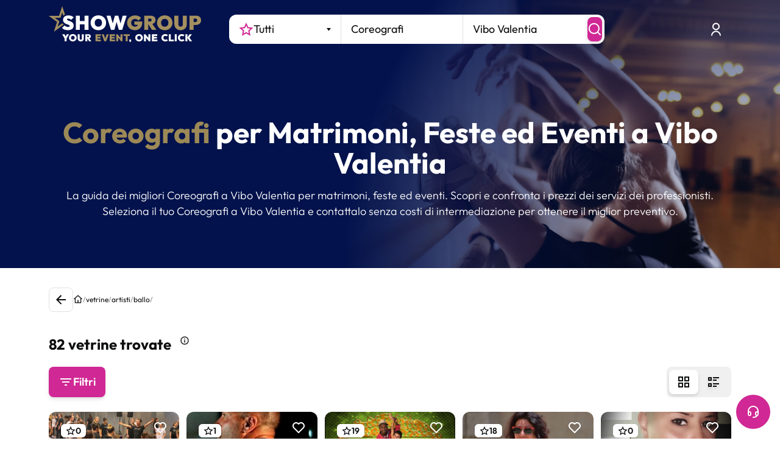

--- FILE ---
content_type: text/html; charset=utf-8
request_url: https://www.google.com/recaptcha/enterprise/anchor?ar=1&k=6LeuFG8qAAAAAG78JUb2_OSqoW3bbPHvTgthMIjA&co=aHR0cHM6Ly93d3cuc2hvd2dyb3VwLml0OjQ0Mw..&hl=en&v=PoyoqOPhxBO7pBk68S4YbpHZ&size=invisible&anchor-ms=20000&execute-ms=30000&cb=3v5nxapumce7
body_size: 48609
content:
<!DOCTYPE HTML><html dir="ltr" lang="en"><head><meta http-equiv="Content-Type" content="text/html; charset=UTF-8">
<meta http-equiv="X-UA-Compatible" content="IE=edge">
<title>reCAPTCHA</title>
<style type="text/css">
/* cyrillic-ext */
@font-face {
  font-family: 'Roboto';
  font-style: normal;
  font-weight: 400;
  font-stretch: 100%;
  src: url(//fonts.gstatic.com/s/roboto/v48/KFO7CnqEu92Fr1ME7kSn66aGLdTylUAMa3GUBHMdazTgWw.woff2) format('woff2');
  unicode-range: U+0460-052F, U+1C80-1C8A, U+20B4, U+2DE0-2DFF, U+A640-A69F, U+FE2E-FE2F;
}
/* cyrillic */
@font-face {
  font-family: 'Roboto';
  font-style: normal;
  font-weight: 400;
  font-stretch: 100%;
  src: url(//fonts.gstatic.com/s/roboto/v48/KFO7CnqEu92Fr1ME7kSn66aGLdTylUAMa3iUBHMdazTgWw.woff2) format('woff2');
  unicode-range: U+0301, U+0400-045F, U+0490-0491, U+04B0-04B1, U+2116;
}
/* greek-ext */
@font-face {
  font-family: 'Roboto';
  font-style: normal;
  font-weight: 400;
  font-stretch: 100%;
  src: url(//fonts.gstatic.com/s/roboto/v48/KFO7CnqEu92Fr1ME7kSn66aGLdTylUAMa3CUBHMdazTgWw.woff2) format('woff2');
  unicode-range: U+1F00-1FFF;
}
/* greek */
@font-face {
  font-family: 'Roboto';
  font-style: normal;
  font-weight: 400;
  font-stretch: 100%;
  src: url(//fonts.gstatic.com/s/roboto/v48/KFO7CnqEu92Fr1ME7kSn66aGLdTylUAMa3-UBHMdazTgWw.woff2) format('woff2');
  unicode-range: U+0370-0377, U+037A-037F, U+0384-038A, U+038C, U+038E-03A1, U+03A3-03FF;
}
/* math */
@font-face {
  font-family: 'Roboto';
  font-style: normal;
  font-weight: 400;
  font-stretch: 100%;
  src: url(//fonts.gstatic.com/s/roboto/v48/KFO7CnqEu92Fr1ME7kSn66aGLdTylUAMawCUBHMdazTgWw.woff2) format('woff2');
  unicode-range: U+0302-0303, U+0305, U+0307-0308, U+0310, U+0312, U+0315, U+031A, U+0326-0327, U+032C, U+032F-0330, U+0332-0333, U+0338, U+033A, U+0346, U+034D, U+0391-03A1, U+03A3-03A9, U+03B1-03C9, U+03D1, U+03D5-03D6, U+03F0-03F1, U+03F4-03F5, U+2016-2017, U+2034-2038, U+203C, U+2040, U+2043, U+2047, U+2050, U+2057, U+205F, U+2070-2071, U+2074-208E, U+2090-209C, U+20D0-20DC, U+20E1, U+20E5-20EF, U+2100-2112, U+2114-2115, U+2117-2121, U+2123-214F, U+2190, U+2192, U+2194-21AE, U+21B0-21E5, U+21F1-21F2, U+21F4-2211, U+2213-2214, U+2216-22FF, U+2308-230B, U+2310, U+2319, U+231C-2321, U+2336-237A, U+237C, U+2395, U+239B-23B7, U+23D0, U+23DC-23E1, U+2474-2475, U+25AF, U+25B3, U+25B7, U+25BD, U+25C1, U+25CA, U+25CC, U+25FB, U+266D-266F, U+27C0-27FF, U+2900-2AFF, U+2B0E-2B11, U+2B30-2B4C, U+2BFE, U+3030, U+FF5B, U+FF5D, U+1D400-1D7FF, U+1EE00-1EEFF;
}
/* symbols */
@font-face {
  font-family: 'Roboto';
  font-style: normal;
  font-weight: 400;
  font-stretch: 100%;
  src: url(//fonts.gstatic.com/s/roboto/v48/KFO7CnqEu92Fr1ME7kSn66aGLdTylUAMaxKUBHMdazTgWw.woff2) format('woff2');
  unicode-range: U+0001-000C, U+000E-001F, U+007F-009F, U+20DD-20E0, U+20E2-20E4, U+2150-218F, U+2190, U+2192, U+2194-2199, U+21AF, U+21E6-21F0, U+21F3, U+2218-2219, U+2299, U+22C4-22C6, U+2300-243F, U+2440-244A, U+2460-24FF, U+25A0-27BF, U+2800-28FF, U+2921-2922, U+2981, U+29BF, U+29EB, U+2B00-2BFF, U+4DC0-4DFF, U+FFF9-FFFB, U+10140-1018E, U+10190-1019C, U+101A0, U+101D0-101FD, U+102E0-102FB, U+10E60-10E7E, U+1D2C0-1D2D3, U+1D2E0-1D37F, U+1F000-1F0FF, U+1F100-1F1AD, U+1F1E6-1F1FF, U+1F30D-1F30F, U+1F315, U+1F31C, U+1F31E, U+1F320-1F32C, U+1F336, U+1F378, U+1F37D, U+1F382, U+1F393-1F39F, U+1F3A7-1F3A8, U+1F3AC-1F3AF, U+1F3C2, U+1F3C4-1F3C6, U+1F3CA-1F3CE, U+1F3D4-1F3E0, U+1F3ED, U+1F3F1-1F3F3, U+1F3F5-1F3F7, U+1F408, U+1F415, U+1F41F, U+1F426, U+1F43F, U+1F441-1F442, U+1F444, U+1F446-1F449, U+1F44C-1F44E, U+1F453, U+1F46A, U+1F47D, U+1F4A3, U+1F4B0, U+1F4B3, U+1F4B9, U+1F4BB, U+1F4BF, U+1F4C8-1F4CB, U+1F4D6, U+1F4DA, U+1F4DF, U+1F4E3-1F4E6, U+1F4EA-1F4ED, U+1F4F7, U+1F4F9-1F4FB, U+1F4FD-1F4FE, U+1F503, U+1F507-1F50B, U+1F50D, U+1F512-1F513, U+1F53E-1F54A, U+1F54F-1F5FA, U+1F610, U+1F650-1F67F, U+1F687, U+1F68D, U+1F691, U+1F694, U+1F698, U+1F6AD, U+1F6B2, U+1F6B9-1F6BA, U+1F6BC, U+1F6C6-1F6CF, U+1F6D3-1F6D7, U+1F6E0-1F6EA, U+1F6F0-1F6F3, U+1F6F7-1F6FC, U+1F700-1F7FF, U+1F800-1F80B, U+1F810-1F847, U+1F850-1F859, U+1F860-1F887, U+1F890-1F8AD, U+1F8B0-1F8BB, U+1F8C0-1F8C1, U+1F900-1F90B, U+1F93B, U+1F946, U+1F984, U+1F996, U+1F9E9, U+1FA00-1FA6F, U+1FA70-1FA7C, U+1FA80-1FA89, U+1FA8F-1FAC6, U+1FACE-1FADC, U+1FADF-1FAE9, U+1FAF0-1FAF8, U+1FB00-1FBFF;
}
/* vietnamese */
@font-face {
  font-family: 'Roboto';
  font-style: normal;
  font-weight: 400;
  font-stretch: 100%;
  src: url(//fonts.gstatic.com/s/roboto/v48/KFO7CnqEu92Fr1ME7kSn66aGLdTylUAMa3OUBHMdazTgWw.woff2) format('woff2');
  unicode-range: U+0102-0103, U+0110-0111, U+0128-0129, U+0168-0169, U+01A0-01A1, U+01AF-01B0, U+0300-0301, U+0303-0304, U+0308-0309, U+0323, U+0329, U+1EA0-1EF9, U+20AB;
}
/* latin-ext */
@font-face {
  font-family: 'Roboto';
  font-style: normal;
  font-weight: 400;
  font-stretch: 100%;
  src: url(//fonts.gstatic.com/s/roboto/v48/KFO7CnqEu92Fr1ME7kSn66aGLdTylUAMa3KUBHMdazTgWw.woff2) format('woff2');
  unicode-range: U+0100-02BA, U+02BD-02C5, U+02C7-02CC, U+02CE-02D7, U+02DD-02FF, U+0304, U+0308, U+0329, U+1D00-1DBF, U+1E00-1E9F, U+1EF2-1EFF, U+2020, U+20A0-20AB, U+20AD-20C0, U+2113, U+2C60-2C7F, U+A720-A7FF;
}
/* latin */
@font-face {
  font-family: 'Roboto';
  font-style: normal;
  font-weight: 400;
  font-stretch: 100%;
  src: url(//fonts.gstatic.com/s/roboto/v48/KFO7CnqEu92Fr1ME7kSn66aGLdTylUAMa3yUBHMdazQ.woff2) format('woff2');
  unicode-range: U+0000-00FF, U+0131, U+0152-0153, U+02BB-02BC, U+02C6, U+02DA, U+02DC, U+0304, U+0308, U+0329, U+2000-206F, U+20AC, U+2122, U+2191, U+2193, U+2212, U+2215, U+FEFF, U+FFFD;
}
/* cyrillic-ext */
@font-face {
  font-family: 'Roboto';
  font-style: normal;
  font-weight: 500;
  font-stretch: 100%;
  src: url(//fonts.gstatic.com/s/roboto/v48/KFO7CnqEu92Fr1ME7kSn66aGLdTylUAMa3GUBHMdazTgWw.woff2) format('woff2');
  unicode-range: U+0460-052F, U+1C80-1C8A, U+20B4, U+2DE0-2DFF, U+A640-A69F, U+FE2E-FE2F;
}
/* cyrillic */
@font-face {
  font-family: 'Roboto';
  font-style: normal;
  font-weight: 500;
  font-stretch: 100%;
  src: url(//fonts.gstatic.com/s/roboto/v48/KFO7CnqEu92Fr1ME7kSn66aGLdTylUAMa3iUBHMdazTgWw.woff2) format('woff2');
  unicode-range: U+0301, U+0400-045F, U+0490-0491, U+04B0-04B1, U+2116;
}
/* greek-ext */
@font-face {
  font-family: 'Roboto';
  font-style: normal;
  font-weight: 500;
  font-stretch: 100%;
  src: url(//fonts.gstatic.com/s/roboto/v48/KFO7CnqEu92Fr1ME7kSn66aGLdTylUAMa3CUBHMdazTgWw.woff2) format('woff2');
  unicode-range: U+1F00-1FFF;
}
/* greek */
@font-face {
  font-family: 'Roboto';
  font-style: normal;
  font-weight: 500;
  font-stretch: 100%;
  src: url(//fonts.gstatic.com/s/roboto/v48/KFO7CnqEu92Fr1ME7kSn66aGLdTylUAMa3-UBHMdazTgWw.woff2) format('woff2');
  unicode-range: U+0370-0377, U+037A-037F, U+0384-038A, U+038C, U+038E-03A1, U+03A3-03FF;
}
/* math */
@font-face {
  font-family: 'Roboto';
  font-style: normal;
  font-weight: 500;
  font-stretch: 100%;
  src: url(//fonts.gstatic.com/s/roboto/v48/KFO7CnqEu92Fr1ME7kSn66aGLdTylUAMawCUBHMdazTgWw.woff2) format('woff2');
  unicode-range: U+0302-0303, U+0305, U+0307-0308, U+0310, U+0312, U+0315, U+031A, U+0326-0327, U+032C, U+032F-0330, U+0332-0333, U+0338, U+033A, U+0346, U+034D, U+0391-03A1, U+03A3-03A9, U+03B1-03C9, U+03D1, U+03D5-03D6, U+03F0-03F1, U+03F4-03F5, U+2016-2017, U+2034-2038, U+203C, U+2040, U+2043, U+2047, U+2050, U+2057, U+205F, U+2070-2071, U+2074-208E, U+2090-209C, U+20D0-20DC, U+20E1, U+20E5-20EF, U+2100-2112, U+2114-2115, U+2117-2121, U+2123-214F, U+2190, U+2192, U+2194-21AE, U+21B0-21E5, U+21F1-21F2, U+21F4-2211, U+2213-2214, U+2216-22FF, U+2308-230B, U+2310, U+2319, U+231C-2321, U+2336-237A, U+237C, U+2395, U+239B-23B7, U+23D0, U+23DC-23E1, U+2474-2475, U+25AF, U+25B3, U+25B7, U+25BD, U+25C1, U+25CA, U+25CC, U+25FB, U+266D-266F, U+27C0-27FF, U+2900-2AFF, U+2B0E-2B11, U+2B30-2B4C, U+2BFE, U+3030, U+FF5B, U+FF5D, U+1D400-1D7FF, U+1EE00-1EEFF;
}
/* symbols */
@font-face {
  font-family: 'Roboto';
  font-style: normal;
  font-weight: 500;
  font-stretch: 100%;
  src: url(//fonts.gstatic.com/s/roboto/v48/KFO7CnqEu92Fr1ME7kSn66aGLdTylUAMaxKUBHMdazTgWw.woff2) format('woff2');
  unicode-range: U+0001-000C, U+000E-001F, U+007F-009F, U+20DD-20E0, U+20E2-20E4, U+2150-218F, U+2190, U+2192, U+2194-2199, U+21AF, U+21E6-21F0, U+21F3, U+2218-2219, U+2299, U+22C4-22C6, U+2300-243F, U+2440-244A, U+2460-24FF, U+25A0-27BF, U+2800-28FF, U+2921-2922, U+2981, U+29BF, U+29EB, U+2B00-2BFF, U+4DC0-4DFF, U+FFF9-FFFB, U+10140-1018E, U+10190-1019C, U+101A0, U+101D0-101FD, U+102E0-102FB, U+10E60-10E7E, U+1D2C0-1D2D3, U+1D2E0-1D37F, U+1F000-1F0FF, U+1F100-1F1AD, U+1F1E6-1F1FF, U+1F30D-1F30F, U+1F315, U+1F31C, U+1F31E, U+1F320-1F32C, U+1F336, U+1F378, U+1F37D, U+1F382, U+1F393-1F39F, U+1F3A7-1F3A8, U+1F3AC-1F3AF, U+1F3C2, U+1F3C4-1F3C6, U+1F3CA-1F3CE, U+1F3D4-1F3E0, U+1F3ED, U+1F3F1-1F3F3, U+1F3F5-1F3F7, U+1F408, U+1F415, U+1F41F, U+1F426, U+1F43F, U+1F441-1F442, U+1F444, U+1F446-1F449, U+1F44C-1F44E, U+1F453, U+1F46A, U+1F47D, U+1F4A3, U+1F4B0, U+1F4B3, U+1F4B9, U+1F4BB, U+1F4BF, U+1F4C8-1F4CB, U+1F4D6, U+1F4DA, U+1F4DF, U+1F4E3-1F4E6, U+1F4EA-1F4ED, U+1F4F7, U+1F4F9-1F4FB, U+1F4FD-1F4FE, U+1F503, U+1F507-1F50B, U+1F50D, U+1F512-1F513, U+1F53E-1F54A, U+1F54F-1F5FA, U+1F610, U+1F650-1F67F, U+1F687, U+1F68D, U+1F691, U+1F694, U+1F698, U+1F6AD, U+1F6B2, U+1F6B9-1F6BA, U+1F6BC, U+1F6C6-1F6CF, U+1F6D3-1F6D7, U+1F6E0-1F6EA, U+1F6F0-1F6F3, U+1F6F7-1F6FC, U+1F700-1F7FF, U+1F800-1F80B, U+1F810-1F847, U+1F850-1F859, U+1F860-1F887, U+1F890-1F8AD, U+1F8B0-1F8BB, U+1F8C0-1F8C1, U+1F900-1F90B, U+1F93B, U+1F946, U+1F984, U+1F996, U+1F9E9, U+1FA00-1FA6F, U+1FA70-1FA7C, U+1FA80-1FA89, U+1FA8F-1FAC6, U+1FACE-1FADC, U+1FADF-1FAE9, U+1FAF0-1FAF8, U+1FB00-1FBFF;
}
/* vietnamese */
@font-face {
  font-family: 'Roboto';
  font-style: normal;
  font-weight: 500;
  font-stretch: 100%;
  src: url(//fonts.gstatic.com/s/roboto/v48/KFO7CnqEu92Fr1ME7kSn66aGLdTylUAMa3OUBHMdazTgWw.woff2) format('woff2');
  unicode-range: U+0102-0103, U+0110-0111, U+0128-0129, U+0168-0169, U+01A0-01A1, U+01AF-01B0, U+0300-0301, U+0303-0304, U+0308-0309, U+0323, U+0329, U+1EA0-1EF9, U+20AB;
}
/* latin-ext */
@font-face {
  font-family: 'Roboto';
  font-style: normal;
  font-weight: 500;
  font-stretch: 100%;
  src: url(//fonts.gstatic.com/s/roboto/v48/KFO7CnqEu92Fr1ME7kSn66aGLdTylUAMa3KUBHMdazTgWw.woff2) format('woff2');
  unicode-range: U+0100-02BA, U+02BD-02C5, U+02C7-02CC, U+02CE-02D7, U+02DD-02FF, U+0304, U+0308, U+0329, U+1D00-1DBF, U+1E00-1E9F, U+1EF2-1EFF, U+2020, U+20A0-20AB, U+20AD-20C0, U+2113, U+2C60-2C7F, U+A720-A7FF;
}
/* latin */
@font-face {
  font-family: 'Roboto';
  font-style: normal;
  font-weight: 500;
  font-stretch: 100%;
  src: url(//fonts.gstatic.com/s/roboto/v48/KFO7CnqEu92Fr1ME7kSn66aGLdTylUAMa3yUBHMdazQ.woff2) format('woff2');
  unicode-range: U+0000-00FF, U+0131, U+0152-0153, U+02BB-02BC, U+02C6, U+02DA, U+02DC, U+0304, U+0308, U+0329, U+2000-206F, U+20AC, U+2122, U+2191, U+2193, U+2212, U+2215, U+FEFF, U+FFFD;
}
/* cyrillic-ext */
@font-face {
  font-family: 'Roboto';
  font-style: normal;
  font-weight: 900;
  font-stretch: 100%;
  src: url(//fonts.gstatic.com/s/roboto/v48/KFO7CnqEu92Fr1ME7kSn66aGLdTylUAMa3GUBHMdazTgWw.woff2) format('woff2');
  unicode-range: U+0460-052F, U+1C80-1C8A, U+20B4, U+2DE0-2DFF, U+A640-A69F, U+FE2E-FE2F;
}
/* cyrillic */
@font-face {
  font-family: 'Roboto';
  font-style: normal;
  font-weight: 900;
  font-stretch: 100%;
  src: url(//fonts.gstatic.com/s/roboto/v48/KFO7CnqEu92Fr1ME7kSn66aGLdTylUAMa3iUBHMdazTgWw.woff2) format('woff2');
  unicode-range: U+0301, U+0400-045F, U+0490-0491, U+04B0-04B1, U+2116;
}
/* greek-ext */
@font-face {
  font-family: 'Roboto';
  font-style: normal;
  font-weight: 900;
  font-stretch: 100%;
  src: url(//fonts.gstatic.com/s/roboto/v48/KFO7CnqEu92Fr1ME7kSn66aGLdTylUAMa3CUBHMdazTgWw.woff2) format('woff2');
  unicode-range: U+1F00-1FFF;
}
/* greek */
@font-face {
  font-family: 'Roboto';
  font-style: normal;
  font-weight: 900;
  font-stretch: 100%;
  src: url(//fonts.gstatic.com/s/roboto/v48/KFO7CnqEu92Fr1ME7kSn66aGLdTylUAMa3-UBHMdazTgWw.woff2) format('woff2');
  unicode-range: U+0370-0377, U+037A-037F, U+0384-038A, U+038C, U+038E-03A1, U+03A3-03FF;
}
/* math */
@font-face {
  font-family: 'Roboto';
  font-style: normal;
  font-weight: 900;
  font-stretch: 100%;
  src: url(//fonts.gstatic.com/s/roboto/v48/KFO7CnqEu92Fr1ME7kSn66aGLdTylUAMawCUBHMdazTgWw.woff2) format('woff2');
  unicode-range: U+0302-0303, U+0305, U+0307-0308, U+0310, U+0312, U+0315, U+031A, U+0326-0327, U+032C, U+032F-0330, U+0332-0333, U+0338, U+033A, U+0346, U+034D, U+0391-03A1, U+03A3-03A9, U+03B1-03C9, U+03D1, U+03D5-03D6, U+03F0-03F1, U+03F4-03F5, U+2016-2017, U+2034-2038, U+203C, U+2040, U+2043, U+2047, U+2050, U+2057, U+205F, U+2070-2071, U+2074-208E, U+2090-209C, U+20D0-20DC, U+20E1, U+20E5-20EF, U+2100-2112, U+2114-2115, U+2117-2121, U+2123-214F, U+2190, U+2192, U+2194-21AE, U+21B0-21E5, U+21F1-21F2, U+21F4-2211, U+2213-2214, U+2216-22FF, U+2308-230B, U+2310, U+2319, U+231C-2321, U+2336-237A, U+237C, U+2395, U+239B-23B7, U+23D0, U+23DC-23E1, U+2474-2475, U+25AF, U+25B3, U+25B7, U+25BD, U+25C1, U+25CA, U+25CC, U+25FB, U+266D-266F, U+27C0-27FF, U+2900-2AFF, U+2B0E-2B11, U+2B30-2B4C, U+2BFE, U+3030, U+FF5B, U+FF5D, U+1D400-1D7FF, U+1EE00-1EEFF;
}
/* symbols */
@font-face {
  font-family: 'Roboto';
  font-style: normal;
  font-weight: 900;
  font-stretch: 100%;
  src: url(//fonts.gstatic.com/s/roboto/v48/KFO7CnqEu92Fr1ME7kSn66aGLdTylUAMaxKUBHMdazTgWw.woff2) format('woff2');
  unicode-range: U+0001-000C, U+000E-001F, U+007F-009F, U+20DD-20E0, U+20E2-20E4, U+2150-218F, U+2190, U+2192, U+2194-2199, U+21AF, U+21E6-21F0, U+21F3, U+2218-2219, U+2299, U+22C4-22C6, U+2300-243F, U+2440-244A, U+2460-24FF, U+25A0-27BF, U+2800-28FF, U+2921-2922, U+2981, U+29BF, U+29EB, U+2B00-2BFF, U+4DC0-4DFF, U+FFF9-FFFB, U+10140-1018E, U+10190-1019C, U+101A0, U+101D0-101FD, U+102E0-102FB, U+10E60-10E7E, U+1D2C0-1D2D3, U+1D2E0-1D37F, U+1F000-1F0FF, U+1F100-1F1AD, U+1F1E6-1F1FF, U+1F30D-1F30F, U+1F315, U+1F31C, U+1F31E, U+1F320-1F32C, U+1F336, U+1F378, U+1F37D, U+1F382, U+1F393-1F39F, U+1F3A7-1F3A8, U+1F3AC-1F3AF, U+1F3C2, U+1F3C4-1F3C6, U+1F3CA-1F3CE, U+1F3D4-1F3E0, U+1F3ED, U+1F3F1-1F3F3, U+1F3F5-1F3F7, U+1F408, U+1F415, U+1F41F, U+1F426, U+1F43F, U+1F441-1F442, U+1F444, U+1F446-1F449, U+1F44C-1F44E, U+1F453, U+1F46A, U+1F47D, U+1F4A3, U+1F4B0, U+1F4B3, U+1F4B9, U+1F4BB, U+1F4BF, U+1F4C8-1F4CB, U+1F4D6, U+1F4DA, U+1F4DF, U+1F4E3-1F4E6, U+1F4EA-1F4ED, U+1F4F7, U+1F4F9-1F4FB, U+1F4FD-1F4FE, U+1F503, U+1F507-1F50B, U+1F50D, U+1F512-1F513, U+1F53E-1F54A, U+1F54F-1F5FA, U+1F610, U+1F650-1F67F, U+1F687, U+1F68D, U+1F691, U+1F694, U+1F698, U+1F6AD, U+1F6B2, U+1F6B9-1F6BA, U+1F6BC, U+1F6C6-1F6CF, U+1F6D3-1F6D7, U+1F6E0-1F6EA, U+1F6F0-1F6F3, U+1F6F7-1F6FC, U+1F700-1F7FF, U+1F800-1F80B, U+1F810-1F847, U+1F850-1F859, U+1F860-1F887, U+1F890-1F8AD, U+1F8B0-1F8BB, U+1F8C0-1F8C1, U+1F900-1F90B, U+1F93B, U+1F946, U+1F984, U+1F996, U+1F9E9, U+1FA00-1FA6F, U+1FA70-1FA7C, U+1FA80-1FA89, U+1FA8F-1FAC6, U+1FACE-1FADC, U+1FADF-1FAE9, U+1FAF0-1FAF8, U+1FB00-1FBFF;
}
/* vietnamese */
@font-face {
  font-family: 'Roboto';
  font-style: normal;
  font-weight: 900;
  font-stretch: 100%;
  src: url(//fonts.gstatic.com/s/roboto/v48/KFO7CnqEu92Fr1ME7kSn66aGLdTylUAMa3OUBHMdazTgWw.woff2) format('woff2');
  unicode-range: U+0102-0103, U+0110-0111, U+0128-0129, U+0168-0169, U+01A0-01A1, U+01AF-01B0, U+0300-0301, U+0303-0304, U+0308-0309, U+0323, U+0329, U+1EA0-1EF9, U+20AB;
}
/* latin-ext */
@font-face {
  font-family: 'Roboto';
  font-style: normal;
  font-weight: 900;
  font-stretch: 100%;
  src: url(//fonts.gstatic.com/s/roboto/v48/KFO7CnqEu92Fr1ME7kSn66aGLdTylUAMa3KUBHMdazTgWw.woff2) format('woff2');
  unicode-range: U+0100-02BA, U+02BD-02C5, U+02C7-02CC, U+02CE-02D7, U+02DD-02FF, U+0304, U+0308, U+0329, U+1D00-1DBF, U+1E00-1E9F, U+1EF2-1EFF, U+2020, U+20A0-20AB, U+20AD-20C0, U+2113, U+2C60-2C7F, U+A720-A7FF;
}
/* latin */
@font-face {
  font-family: 'Roboto';
  font-style: normal;
  font-weight: 900;
  font-stretch: 100%;
  src: url(//fonts.gstatic.com/s/roboto/v48/KFO7CnqEu92Fr1ME7kSn66aGLdTylUAMa3yUBHMdazQ.woff2) format('woff2');
  unicode-range: U+0000-00FF, U+0131, U+0152-0153, U+02BB-02BC, U+02C6, U+02DA, U+02DC, U+0304, U+0308, U+0329, U+2000-206F, U+20AC, U+2122, U+2191, U+2193, U+2212, U+2215, U+FEFF, U+FFFD;
}

</style>
<link rel="stylesheet" type="text/css" href="https://www.gstatic.com/recaptcha/releases/PoyoqOPhxBO7pBk68S4YbpHZ/styles__ltr.css">
<script nonce="daG9E9CPLUqFpnQEiFZmug" type="text/javascript">window['__recaptcha_api'] = 'https://www.google.com/recaptcha/enterprise/';</script>
<script type="text/javascript" src="https://www.gstatic.com/recaptcha/releases/PoyoqOPhxBO7pBk68S4YbpHZ/recaptcha__en.js" nonce="daG9E9CPLUqFpnQEiFZmug">
      
    </script></head>
<body><div id="rc-anchor-alert" class="rc-anchor-alert"></div>
<input type="hidden" id="recaptcha-token" value="[base64]">
<script type="text/javascript" nonce="daG9E9CPLUqFpnQEiFZmug">
      recaptcha.anchor.Main.init("[\x22ainput\x22,[\x22bgdata\x22,\x22\x22,\[base64]/[base64]/[base64]/[base64]/[base64]/[base64]/KGcoTywyNTMsTy5PKSxVRyhPLEMpKTpnKE8sMjUzLEMpLE8pKSxsKSksTykpfSxieT1mdW5jdGlvbihDLE8sdSxsKXtmb3IobD0odT1SKEMpLDApO08+MDtPLS0pbD1sPDw4fFooQyk7ZyhDLHUsbCl9LFVHPWZ1bmN0aW9uKEMsTyl7Qy5pLmxlbmd0aD4xMDQ/[base64]/[base64]/[base64]/[base64]/[base64]/[base64]/[base64]\\u003d\x22,\[base64]\x22,\x22JsKzQcKDwpfCnioDdRLCrWDDsE8sw6wOw6PDqCt0cntRDMKww4pMw6p4wrIYw4HDlyDCrQbCvMKKwq/Dizg/ZsK0wpHDjxkTbMO7w47Di8KXw6vDokbCkVNUacOlFcKnGMKbw4fDn8KKJRl4wofCtsO/[base64]/[base64]/CrMK2YjoJZcO6CsKsw5PDgUMCw4s9woXCsXHDjGlrSsKnw7M/wp8iMGLDpMOuc37DpHRoTMKdHEbDnmLCu1nDiRVCAcKoNsKlw4bDqMKkw43Dn8KEWMKLw6DCkl3Dn2/DiTV1woJdw5Btwq12PcKEw7/DkMORD8KSwo/CmiDDgsKSbsOLwqDCssOtw5DCo8Kgw7pawq4Qw4F3TDrCggLDl2QVX8KpUsKYb8KDw53DhApvw6BJbi3CjwQPw7AOEArDoMK9wp7DqcKRwpLDgwNIw6fCocOBPMOOw49Qw5sxKcKzw5lLJMKnwo7DjUTCncK0w7vCggE+LsKPwohpPyjDkMKoJlzDisOpNEV/VDTDlV3CiXB0w7QITcKZX8Ohw4PCicKiJXHDpMOJwq/DvMKiw5dOw79FYsKlwoTChMKTw7XDolTCt8K8NRx7aVnDgsOtwrEyGTQpwp3DpEtMR8Kww6MbUMK0TG7Cry/Ch0HDplEYNSDDv8OmwptmI8OyLTDCv8KyH2NOwp7DicKGwrHDjEXDlWpcw6Qoa8KzGsO2UzcywpHCsw3DosOxNmzDoFdTwqXDmsKawpAGA8OIaVbCp8KOWWDCiEN0V8OZHMKDwoLDpMK3fsKOC8OxE3RRwqzCisKawpbDp8KeLx/[base64]/wotkw6wwScOMwop1REXCswFbw41bG8OMZELCiwvCnAHCp2BoKcKcGMOUecOAJcOZVcOGw4EGOl5OFxfCicOUQhfDkMKQw4PDjgvCmcK/w4U6chjDmljCjWdIwqccVsKhb8OWwrlPf0IvfMOcw6lDDsOheyHDqg/DnzYVJRo4SsKUwp5HVsK3wrFlwppDw4PChGsmwqhhUALDp8ODcMOMOiHDvh8UFUnDtWvChcOiVsO1PjgTa1DDusOlw5PCtSDCmRsAwqXCvAHCo8KSw6/DhsOhFsOZw6XDu8KqSi8VP8Kxw77DhEN0w77Dm03Dq8KaD17DsGNeVG9rw7jCtVbDk8Kqwp7Dkz5Qwo48w7dWwqk/[base64]/ClMOvPsOOwo19w7LCgcKNwpTDhQYzPMOiKlrCm3zCmgPCtzXDoSwswq03RsKrw6jDrcOqwr1xZkjCm25HNgTDkMOhfsOARTZDw547ecO9a8Ohwr/CvMORICfDoMKvwq3DsQJcwpPCisOoKcOoUcOqDzjCh8OTY8OxYCI7w4kowrPCrcODK8OoKMOjwqrChR3CqXoow5rDsDrDmy1AwpTCjjMiw5N8ZUkew5AAw6N6IE/DtwbCkMKbw4DCgnTCnMKqPcODEGxENsKzE8O1wpTDiUDCqcO8NsKMMxTCoMKXwqjDhsKMIRfCp8OPfsK+wp1MwoTDpsOrwqPCjcO+bg/ChHTCs8Kmw54Kwq7CiMKDBiIFX3tgwqfCg2dkEQLCrXdJwo/DgcKQw7s9C8O7w7x0wr91wqExUADCgMKNwrBcSsKnwqYEecKxwq1MwoXCjA9GNcKowrbCoMOrw7JgwrPDvyTDmFEQKTsdZmfDjcKJw6lJc20Xw5DDkMKww5HCjE7Cr8OHczMUwqfDmkwPFMKewqLDk8O9WcOAAMONwoDDsXlPPVzDryDDgcO4wpTDsgrCs8OhLh/CksKow60Icl/CqETDnyjDuy7CjA8kw4PDgkxjQgEVcMKJQDs1eS7DjcK/[base64]/CrSbDj33CrsKIw6tnw5ckO8K6woPCtw/DhHvDlFvDuX/DkSvCmlzDgSMtAgPDpicDcBVGEcKZainChcOuwrfDu8KUwplJw5srwq3DhmfCvUlJQMKiPi0Sel/[base64]/DmHfCmiPDm8OMwpA4IMO1wrDCmH/Cjm04w5doAMKcw7vCt8O6w53Cu8K8USbDq8KfKxjCkUpWR8KlwrIYNloFAhJmwpt5wqdBN3YfwpLCp8OiLG3DqAMaaMKSc1zDkcKHQMO3wr4MI33DtsK5eGTCu8K4HV5if8OjB8KMB8KTwo/Cp8OLw4xyRcOXHcOkw5ccE2/[base64]/[base64]/wpB6OHsYbsOjw7VnwoVLFDtZUMOiw5wvQ3w4XTbCjTLDgBsZw7LCg0jDg8ONd35MQMK2wqvDhwPCqAIcJTHDo8OOwpUywpNaasK4w7bDm8ODwq/[base64]/DsVHCuGghYnQMGCTDuQkow4zDm8OnPBkkO8KQwqx3RMK7wrXDmE47H2QcVMKQWsKmwo3Di8OkwosXw4XDgQnDqMK3w4gIw7tLw4RZbW/[base64]/CnVbChcKRwqfCmMKjwpPCnz7CtsKLw63Cl8ODNcOlVUofI1BLGVzDrHgWw7nDpVrChsOVXCUUasK1fCHDlz3Ct0vDhMOVb8KHW1zDhsK/ayDCpsOmJ8O3QRvCtlXCvx/DhitKSsKowrVCw67CssKNw6XCowzCrXpTCCR1GmxEfcKGMzJ9w4fDlcK/LSFGAsKtPX1ewq/Dr8OTwqNWw4vDoVnCqCPChsKQF0nDlnINC3RfCVE/w4Mgw5PCqnDCicO1wrfCun8vwqXCrGsLw7bCqgcKDC7CsGjDk8Kjw5sUwp3CtsOZw5zCvcKlw61hGCEQIMKSZEs5w5TCusOuDMOUOsO+McKZw4nDvA4PLcO6c8OcwqdIw77DgSzDgwLDtMK8w6vClHJ2F8KmPWgtKy7Cs8O7woBVworCrsKnfU/CjU1ACcOewqgDwrgfwoU5wr7DkcKrR23DiMKewqfCvnXChMO6f8OEwrI0w7bDh3XCrcKeIcKaRWVmHsKEw5fDqU9KccKrZcOUwq8gR8O6ASc/McKvfsOaw4rCgBRtKWMsw43DnsKhQQbCsMKsw5PDmhzCpyHDvlfCrx4ww5rCvsK+w7vCsHQMGzB0w5Z8O8KGwp4Jw67CpDjDo1fDu19HTC/Cu8Kuw5HDt8OWVDLDul3CmGPDhRfCk8KuZcKUC8OxwoASC8KDw619fcKowos+asOrw4Qwf3okT2rCq8OMDB3CkS/DkGnDhF3CpERydcK6NVcgw7nDnsK+wpNjwrxTNsOSeinDnw7CksKxwrJDW1nDtMOuwokjccOHwo3CtcOlasOzw5bCvQRtw4nDkGEjf8O/[base64]/[base64]/CjEnCpXZaw7dFw41HKlPDnzzDj8KdwrhAFsOAw7XCkMK/[base64]/wq/Dl13CksK6cRUOw6pwTz/CuGATwppvK8KSwqYzDMOnfwfCkyBkwqskwrrDo0grwqJuKMKaTAjCplTDritaexFwwpYywrzCrVcnwoxPw4U7UC/CrsKKPMKTwpHCjEUnaxx1EjjDu8KUw5zCmMKfw6Z+eMO9V0NYwrjDqwlaw6nDrsKFFwLDnsKswqBEK2TCpQNew4spwoHCu18xVcKoWUxtw4Q6IcKtwpQtwo5uWsOUccOZw6JXLxXCoHfDrMKNJcKkM8KRFMK5wo/CjMKOwrwZw57Dv2oTw6vDgDfDpm5lw4M6A8K7ICnCp8Oawr7DvsKsfsKhfcKDEVwxw604wpkJDcO8wp3DoXLDhAwAMsK2AsK1wqrCkcKIwq7Du8O5wrvDrMOcKcOkZF0zcsKQcUvCksKSwqoVQWtPLi7DjsOrw5/[base64]/[base64]/DgsKkw5/[base64]/DqsOqAsKfNxA3VsK/ZQsqLsOsFcONFcO+bcKBwoXDj0rChcK7w7jCu3HDrjVmKRjCpiVJw4dqwrRkwoXCnz7CtjHCocK7TMOhwpRsw73Dg8K/w4DDsjl5bsKqHMKXw7DCvcKiPTRAHHDDk14Nwq/DukMWw5DDvlHDunkAw4VhD2jDiMO8w4ExwqDDpk1iAsOaA8KHB8KwXAJbT8KwccOYw4JkVh/DljzClMKCTSlhPyduwqMFAcK8w717w5zCpXpAwqjDtgDDo8OOw63DhBvDjj3DpgJHwrbDhh4VRsO4DV/CjjzDl8Kiw7J/E3F8w5MLKcOpUsKOC04LLBXCvEPCisKYKMOBLsKTdC/CksKQTcKBcATCv1XCh8OQC8Opwr3DohciUwcTwrTDk8Kow6bDtcOIw77CscKLbwNewrrDpzrDo8K3wrEzYSLCpcOFZDJjwpLCuMK/[base64]/H8KDC8K0NcKIw73DgMKvKMOuwpHCi8Kuw6Qgw7Q9w7MURMKobmJUwrnDiMOTwq/CnMOGwp3DoHPCrWrDlMOgwpd9wr7CusK1dcKiwqFZXcOCw7rCvARmAcKiwocdw7QFwqnDkMKQwqJ+OcKKfMKYwqHDvAvClGPDlVlyZ3UmFVzCp8KNOMOSJHgKHhHDl30gJngXw6Q4YVzDtysVfD/[base64]/DvUULw7ltVcKNE29Bwp7CrMKzw4bDmsKUw4vDkz18E8OZw4LCvMODO0xYw4vDqGdGwpnDoUpow7fDosOZBE7DqEPCqcKrCml2w47Cs8Ohw54DworCnMOywo5hw7fCjMK3DUh/TQVeDsKLw6TDtkIUw5BSP1TDlMKsQcOXHMKkVyEww4TDjzdtw6/ClxXDtMK1w7U7XMK8wodhasKpM8OLw7gIw6fDrsKxBw7Dk8OFwq7DjsOcwqbDosKMVw1Gw7UiSCjDg8KcwrfDu8Orw4TCpcKrwoHDgHDCmRttwpPCp8KpQjIFLwjCi2NqwoDCtsKdwrbDkX/CosKWw79vw4zCkcKiw55LSMObwovCuTDDuinDhgtcV0vCsmEFLA02wok2VsOufHkiTzXDjsKFw6Mjw6Iew7jDrR/[base64]/DqsKubEsdfcOawowEw7wFw4kmGDFARSwFOcKNaMOrwqvDnMKZw4/CukvDosO/NcKKAcKZOcKWw4LCg8K0w5fCvC3DiBoNA31WU2nDtsOPa8OXDMKjecK2wp03fWRYSkHCvS3Ck1Jqwq7DkFBaWsK+w6LDucKgwoIyw6tpwrvCssKdwrrDhcKQOsOIw7/CjcOcwrw0MC7Cj8Kpw6nCksOfKn7Cq8OfwrDDtsK1CQvDjickwpdxPcKfwrjDnwdCw6U8Q8O5f2UGWXZowqjChEMyBsO/RMKfYkw1UWpnH8Oqw4zCjMKYX8KVIQZLHHXCiH8dXG7DsMKVwrHCplfCqiXDtMORwrzCrCfDnizCo8OMDsKWCMKOwpvCscO/McKKb8O7w5XCmw/[base64]/CscKQwod3w752HMOlw63Cg8K6PcOJGMKOw73CgcK4w7YEw4HCrcOZwoxpWcKtOsOaAcOdwqnChxvCjsKMIQDDogzCr0oaw5/Ci8KQVMKgw5ccwocrH1MTwpEANsKcw5MIZWgxw4AhwrnDlGbCtMKQFEcfw6LCsShGd8Oxw6XDnsKAwqbDvlTDt8KDThR/[base64]/UMKfw5zDjmbDkzpBJjfDlMKpwoHCr8O/TMKPw4vCswtww61KXCAdJ1/Ck8K1TcKywr1/w7bCiRrDlE/[base64]/[base64]/CssK7IT0Dw6gZw7IAQsKewqDCkmfDtcKdYcOswo7DtUR8IkTDhsO4wq/[base64]/[base64]/wrTDqcKAwpjCs2xpw4vCjsOXBAkMKMKDPBHDkwzCph/CrMK3VsK2w7nDg8ONUFvDucKaw7YifMKSw47Dk0PDqsKqLCvDuGfCj17DgmzDksOww4dRw63CuifCmFsCwo0/w4ASDcKjY8OMw5JXwqM0wpPCjUrCozQ7w43DgQvCrArDnBkKwrLDocKYw4cATBzDvxfCgcOfw50zw6XCocKSwojCn0XCoMOMwqHDjcOvw7Y0FjXCg0rDizEuK0TDomIkw749w4vCn2PCtkPCv8KWwrbCpgQIwozCp8K8wrcvQMO/[base64]/[base64]/CjsKxwqUrwrZFLMKnJ0p9dsOdwo4hZcOrSsOQw6DCi8O6w63DoD9IOMKpQcKjXj/[base64]/DiWnDvsKfczMDQ8KnwqjDqmLDjAPDjMOJwq/Cp8OUw4kRw6J9DW3DnHDCsSHDmSbCgBzDgcOxIMKmW8K7w5jDrF8aZ1LCnsKJwplew6R/fxXCvTIYGARnw4BlFTccw4xxw6bCl8KKwpFmSMOWwpUHUGppVGzDhMKcGsOHesOzfCQ0wotYBsOOYkVDw7sdwpcmwrfDusOWwqVxZS/DpcOTw4LDnycDIW1TMsKpIG/Co8KnwqtaIcKtP0FKDcOnCcOowrsTOlQpasOeeGLDkS/Dm8KmwofCqMKkWMOnw4RTw7/CvsKXRxHCrcO3KcO+ViUPXMKgMTLCiEMvwqrDuCbCkCHCsD/CgmXDkkgow77DhzrDmsKkPRM6dcKewohUwqV+w6vDqkQIw5dccsK4YW/DqsKID8KuGz7ChzzCuBNdB20LL8OCOsOdw4Ufw4YCRMOOwrDDsEctElfDu8Kdwq9VPcONAFzDkcOxwpjDkcKmwrNcwoFTY2NvJHLCviLCjE7DoHbCuMKvTcObdcKpCn/Dp8OnSmLDpk9xXnPCoMKSYcKywrdQbHk6FcOJYcOnwoIMeMKnw77DlE4lPQHCkhUIwrEKwpzDkHTDkiwRw6wxwoTCkgHCnsKgUcOawpbChixIw6vDsVZ5TsKicEsZw4NVw7wmw5NDwr9FQMODBsOffsOmYsK1MMOwwq/DlEXCpnDCqsKbwp7Co8KgIWHDrD4yworCpMO2wqvCisOBODtuwpx2wqnDunABI8OYwoLCpiwKwrp+w4IYa8OIwo/DgmcUTmQFGcKbLcOqwoQpHsOmdmXDj8KWGsKICcOTwrNVEcO+P8KzwplQWz/DviHDvRdOw7NOYVTDmcKJccK9wr4XUsODUsKWCADCr8OQRMKWw6bChsKtJGEUwrVIwq/DsmhQwqvDvhJPwonCsMK7DV0wIj8fRMO0CnzCvB5nAiF0AAnCggDCncOSNUsPw4FsFMOvIsKBfsOrwoFrwq/CuUZHPFnCokpzDh5mw7QIdhXCtMK2Nn/CtzB5wrMKcB0Xw4zCpsO/w67CocOow6tEw67CkxhjwpPDvsOSw43CrsKCT1BDR8OdYXDDhMKzWsOoMwnDghcxw4fCncO/[base64]/[base64]/CshoPw7csPiXCo8Kxw57CtFHChjppbMOObSfDoMOuwr3CtMOewqXCgVoCF8KpwoAPXiHCj8OowrJYNRoBw47CicKcOsO0w4RQdhvCqcKlwqg7w7NUScKyw4DDh8O8wq/Ds8KhTizDpnR4P1DDmE9LFCw/fMKWw6AhfMOzQcKnacKTw7YkScOCwoIBNsKYQcKwWVY+w6/CrMK1KsORSSMTZsOKfsOTwqzCtT8JEywxw6p4w5PDksKIw6MtUcO3JMOlwrExw6TCjcKPwoJcRsOJZ8OgAG3CqcKdw7IUw4BcGXs5TsK9wqAnw7Igw4QLXcKUw4ogwqNdbMOuG8KwwrwVwrLDuSjChsK/w5zCsMKzERQ6KcOsQy7Cr8KWwqZtwqXCqMOCCsKdwqLCqMODwoENRMKOw68ATGDDpBVZIcK2w7PDvMK2w5MneCLDugfDlsKeemrCmW1/esK1f37ChcOxQcO5QcO1wrIfHsOzw57ChMOtwp/DrAtKLgjDpw4Xw7R2w4EHQMKiwrLCqcKpw4cbw4vCoD4+w4rCnsO6woLDtG07w5BfwoBgCMKrw4/[base64]/DpApvMcKRw68lLW49VRjDqEXDmsOPw6MKHcKAw6gOTsK1w5jDgMKNQMO3wq5IwpYtwobCpXbDkgnDvMO0IcK3L8KlwpPDmXpedCg6worCg8KCAsO5wrAkEcOYeDzCtsK/[base64]/ChMKgCsKWGMO8FsOGQsOqw4bCr8KLwoDChH4LFhY7V0ZKfMKmPMODw7fCsMOswpx5w7XDq3M0OcKzWC1IPMO8UEsXw4UywrQRMcKSesKrCcKZb8OeNMKuw4lWf3HDrsKxw5QheMKywoplw4/Co3XCkcO9w7fCucK1w7rDhMOpw4A2wpoIRcOrwoVvZhLDgcOjKcKOwr8qw6bCrVfCoMKAw5fDpg7ChMKkSzcWw6nDkkwNchl5ZRdWUgRaw57Dr3B3G8OFacK3IxIyScK/w5jDrWdLfGzCogtqGmEzKXrDrF7DuCrCkyLCkcKjBMOWYcK4EsKDE8O5SiY8OxtBVMKTOFkkw5TCv8OoP8KFwpxWw5sEw5HCgsONwqMzwrTDjkrCg8OsB8K1wplbHFASexnCtC0mLUnDgULCmV0Awokxw4/Ct34+HMKXVMORW8K5w6PDql59CWfDkcOxwpcWw6c/[base64]/Cu2VHwpkZwppGw6phckTCp8K2w4EGbis/dmoAPWxNcsKXdhoPwoBZw6XCmcKuwpw5OUVkw48hPRhVwp3DgMOoB1DDkmQhTsOhT3x5J8Odw4vDosOswoMhJ8KMMH43FsKjJ8O7w5s6fsOfFB7CjcKNw6fDhMOKO8KqawTDnMO1w4nCizHCosKIw7lMwpkVwr/DosOMw6UtL2gVXMKqw7gew4LCoiYgwqgbbcO5w54IwrtzL8OLTsK8w4PDvsKHZsKpwq4Ow5/DnsKYOwsjIMKxBgTCusOewqNFw6plwpkEwrDDisO1WcKSw5zCn8Kbwq49S0rDqsKFw4LCh8K5Ngpiw4DDgcK/K1/CgsKjwqjDv8Okw7HChsOQw4Yew6fCkMKIasOuccKBRiPDugrDlMO/YSjClcOmwq/[base64]/Dn2hSwpAGw5UGw5cCZTBmw6oAasKKwopEw65yQgLCv8KawqzDtcOTwo9EVjTDlgo9HMOtRMOSw5YDwqzCpcOcNcOaw4HDsHnDpCfCrGPCknPDg8KiJ3jDhRRJPlfClsOxwqbDusK7wrzChcKDwoXDnER+WT9pwqnDtRNiazABfn0YXcOKwo7CsgZOwp/[base64]/DuMOPBMKFwo4ew7FHw5DDoMK2w5oTwozDrMOAw6VvwpDCusKBwojCoMOgw5BjEwPCicKAW8KmwpjDhl02w7DDo0Ujw7grw6tDJMK4w4YNwq9Nw7HCjAkdwoPCnsKbSH3ClTEmbyVOw5ZpMcOmdxcEwodow7zDqMOFA8OAQcK7QTzDhcOwTW/CpsK8CnQ+BcOcw6jDoALDr2E+JcKlb13DkcKSdzsaSMKIw4PDsMO2K0h7wqrDsADDucK1wqbCkMOcw7g5wqrCnjYPw6lPwqhiw5kxUgbCssKHwokxwqJ1O2YPw7oGL8KUw5LDsX4FIsOrC8OMBcOjwr7CisOVJcKzccK0w4DCmn7Dl1/ClGLCusKywpPDtMKwHkXCrW1eS8Kaw7bChGEGWzlkOHxCUMKnwpFPCEM2Ih8/[base64]/Cv3FIcHDClHptNcK9N8Kew55MAzTClcOgLg9EcyFHaBJFIsOrHEXDtWjDqQcNw4LDlFBQw41Fwq/CrF7Dkw9TMGPDvsOSTGTCj1Ejw5/[base64]/DocKrT8OhT8KJwo7DjBjDjGfCsnR5OAXDgMKOwpHDvjrDqcOXwqYYw4nClFMcw7TDmgdvQMK0IHTDr1XDuRvDuADDicKMw5cobMK7R8OZTsKbB8Kbw5jCrsK/w4sZw55/w4o7S0HCnzHDk8KJYsKBw4xRw4zCukjDs8OJKlcbAsKWK8KCLUPCvsOhCmcaPMOdw4NWEnXCn18WwqdHRcKKASkywp7DlAzDkMKkwoM1GcKIwovCuk8gw7sNeMOPFDPCtHvDoEwoTj/[base64]/DpMKsw6jCqBQKwpALw7oHFcKrwpsbZTPCv0IcbWBVXsKmw6HDtB5rTVEnwobCqcOKecOJwoPDr13Dv0XCtsOowrUcSxsEw60qPsK+KMKYw7rDtVoSXcKOwoBvQcO6wqrDiD3DgF/Co1wuXcOxw6E0wr4dwpJhdkXCnsOvVF8NHsKcFkp0wqQBNkjCksKEwp00RcOrwpgXwqvDh8KKw4YXwrnChx/ChcOTwpc0w5DDmMK8wqhAwpghXMONJ8OdDWMIwrnDk8K+wqfDg3bCgQc3wrXCi342OsKHJUgFwowxwp9oTiHDpFpyw5RwwoXDlcKNwqjCkVN4HcKjwqzCucKeGsOzOMO0w6sWwpjCm8OHZMOtQcOPdcKUUjXCrhpSw57CocK0wrzDtyrChcOlw6FuBHnDp3VTw5x/f0DCgBnDo8O0dH9xEcKrDsKdw5XDhkBlwrbCsj3DukbDpMOawpgUXXLCmcKScjpdwqRkwqIdw5XCtcKYUUBCwpnCvMKuw54NQTjDusOXw43Co2pGw6fDqcKuFTRvR8OlNsKrw6HDsDHDhMO4woDCp8O7NsOqXcO/JMOOw4PCtWnCvHFWwrfCrEBuGQAtwpsMazAvwojCqhXCqsKMU8KMfcKNLcKQwpvCm8K7TMOJworCnMKDaMKyw7jDusKvAybCkg7Ds3jClDY8TFYSw4zDj3DCicOrw7HDrMOwwqZOacKowrVJIip9wr1zwp52wp3DgVY2wqbCj1MhDsOmwrbCgsKkcHTCrMOcMsOiKMO/N1MAS27CsMKYSsKCwqxxw47CuDo2wo4dw5fDgMKeQEVmbTUYwpPDlgvCs1nCmwzDscOFM8K/wqjDhCzDkMKCbELDlhZSw7s4YMKMwq3CgsOlJ8KFw7zCrsKHACbCi0HCgALDp2rDjABqw7ABR8OiZMKPw5UsXcKUwq7Cu8KKwqsIA3zDu8OCBGJ9K8KTT8O8SWHCpVrChsObw54CKlrCvFY9wq00G8OzKHx5wr3Ct8OoJ8K1wp/CpgtDKcKjXWwrdsKyXGHDj8KncmjDusKLwrdlTsK8w6jDncOREX4VQTfDg1sXdMKEchbCjcOXwrHCpsORGsKSw6tGQsKsaMK1eWwSBhDDlCJSw75owr7DlsOeS8O1bMOOG1JxfhTCnQ8CwrTCgULDqDttakI5w751R8Kjw6N2cT/[base64]/w4nDr8OUG8OTwrVUSkw3wpLDusOPW0PDvMOhwp7CkMKvwqtPbsORYHoveFteEsKdKcOIWMKJQTzChznDnsOOw5sCWRfDgcOpw6/DmQFgE8OtwqlUw4plw44Rw6jCr0FVcxnDqRfDtsOCRsOUwr9awrLDqMOcwpjDmcO/JF1MVGnDilknw4zDnC8oecOWG8Ksw5vCg8O/wrnDvMKzwpIfQMOFwpfCl8KDWsKDw6IHU8K+w6bCsMOvUcKWTwzClwfDkMOew4tBYx0uYsOPw4/CusKGwpFjw5F/w4IAwp1WwpQQw793B8KFDV8cw7XChsOBwpLDvsKbYS9pwq/Cm8Odw5FAUTjCosOTwrsYcMKhdi9+B8KsBAJFw6pzbsO0IQp4fcKEw59wIsK1WTXCk24Gw417wpzDncOTw73CrVXCucK4EMK+wrfClcKYdAXDt8K4worCuSHCqF0/w7DDkx0jw4VSRxPCqsKEw5/DqFjCiU3CvsK7woZPw40/w4Q6w7otwrPDmB40I8KPRsOhw7nCmgt0w7ljwrl7IMOBwprDgSvClcK7NMO6c8KgwrDDvnfCvyVswpHCtsOQw7xFwolXw63CoMO9TgXDjmlfBVbCnmXCnCrCuRYVJibCnsODLBYjw5fCtBjDrsKMA8K9QjR9ZcOQGMKfw5HCoSzCksKkJcKsw5/[base64]/DksOPdCPCh8KiwrVXwpQuw7vCicKjwqU+LMOsw4k6VQ/Dm8Kaw4w7wqwzUcOxw4xEJcKQw4LChEnDkzHCm8KFwpcDSXcVwrtjX8K/[base64]/aDzDhMOfcMO0AcK8wo7DqSkjcsOFwoIRw4rCllwbTMOWwp4mwqXDtsKcw64FwqxFYCp8w5cKCw3CtMO+wrwSw7LDvBUmwrEWdCRXWHfCrkZ4wofDusKSTcKZLsOjdCrCvcK6w4/DhMO5w69kwqh6IwTClB7Dj0JZwqfCiFYYLTfDu0U8DAQaw4PCjsKCw69Wwo3CgMOsAcKDEMKifMOVMGhnw5nDr2DCqkzDoiLCtx3Cl8O5EcKRfiocXlZIMMKHw5Zdw4Y5bcKFw7DCqzEZNGY4wrnClkAJWBPDoHN/wpHDnjsmLMOlS8OswpDCmVRXwp5vw4TCtsKxw5/[base64]/w5IrLcOKEi/Dv0Abw4wAw7DCvnllDz9xwrgkAMO9MXplLsK3R8KZY3Juw4HDpMKrwppyCDbCghvCphXDn3twTUvChzrDk8KlfcKaw7ImDitJwpEMOC3DkD59eHwBJwVjKS48woJjw5FAw4UCAsKYCsOXdEvCjy9XMhrCusOXwozDn8O/w6Jle8OwMVPDrSPDglVKwptYQsOBUyxzw70wwp3Dt8KjwolUcGwjw5wuSGXDqMK0Rx0SSnV5b2ZnTzB/[base64]/CqMKqAMKbwrNXw7bCmRLCqsOOwpbDncKQwrdxwoBsfWltw6p2CsKzLsKiwoA/[base64]/wpvCox9oA2PCqjXDnsOUTQFww7bDv8Khw7c3w7PDs3jCmDfCqkTDriF0DUzDlMKiwqp1dMKYDggLwq4qw4hpw7vDkQ8KOcO+w4vDmMK2woHDqMKjMMK9NcOBGcOhbsKlRMK+w5/[base64]/DpcOfw5rCtMO3wqDDmhbCpMO9GkrCi8KtKMKbwrk1ScOUacOuw4Azw6w4KUfDhBfDqHQUd8KRJmzChh7DiWgDUyZbw74fw65owpxVw5/[base64]/w5DDqMOQdcOyw5bCn1cmX8KmGXfDoQvDp0sUw7J3GsKyYMKrw5fCgArCnVFCLMKqwp5dX8Ohw77DscKTwr9vcWMRwobCocOIeCxLRiXCly0BbMKYK8KCIFZQw6XDpF/DosKlcMOta8K5IcOfVcKiKsOPwpt0wotpAh3DlBg7GDrDlG/DuVU8wpAxDzdbWyAhGSLCmMKoQMKJKcKOw5rDsQHCpHjDs8OEwp/DlFRQw5LCq8K7w5UmCsKlZsOtwpfDpDPDqiTDgy0ESsO2d0XDqBFuPMOow7cAw79TZsKwPxYVw7zCohE3SRMbw5fDqMKYPj/[base64]/DmCPDlcO3w7jDg8K9woYWw4taw7pOesOPwqp0wrbDssK5woEdw73CiMOEBcOXNcK+BsKuaGoVwr4Vw5NBEcOnwpoueA3Dr8K7HsK0OjjCncO4w4/ClSjCv8Orw6Mfw4tnwpokwojClRMXGMK2WWN0LsK+w5xEQkU7w4HDmArCgX8Sw4/DmhnCrmLCoGsGw4wjwr3CoH8RMT3DsjLCocOqw5Nhw4VDJcKYw7LDiGPDm8Obwq1zw7fDq8K4w4vCgivCrcKOw4UxE8OzayzCtsO5w4R4Yjxtw60tdsOcwqPCjm3DrcOkw73Ck0zCu8OiQW/[base64]/CsjjCnwAJHUXCm8OCaB/Dv8KKJ0PDssKDH2zDnhLDlsKWCDnCmwrCt8K2wp8oL8OlXQ46w4prw4TDnsKow6piWAk6w6TDsMKwOMOLwozDkcOHw6tgwoIGMBkbFADDmsKifmbDm8OFwpfCiH7CqT7CpcKsOsKSw4xZwonCqnZwGjsJw6nCtDTDiMKww5/[base64]/Dok1pTcOuGMOHUT8/[base64]/DgW3Dmz/DmwPCksKNwpISB8OGwpnCvRjCtsODalfDmH8UDw5gbsKGNcKyfBjCuTZ+w5MkF27Di8KMw4jCpcOOCi0jwojDiGNNTynCicO+wpLCscOGw4zDqMKIw7/Dg8OVw4JPcUHCisKPKVkoEMOowpUfwr7Du8Obw4HCuGrDjsO+wprChcKtwqtdTMKnIVHDq8KJd8OxWsOAw4rCojFPwq4JwoYuUcOCEDzDjsKXwrzCrXPDucKPw47CrcO+Uzoyw4DCmsK/w6/DkUd1w6hCN8Kiw6QqGsO5wqNdwp51YFBbUV7DvXp7fkcIw41owqnDpMKAwrrDmk9lwptXwrI9G0wkwqDDucObfcOpZsKed8KKdE4UwqxQw5PCmnfDtiDClUFkPMOdwoopEsOPwoAqwqfDn23DvmMhwqTDhsK+w7bCosKID8OpwqbDlMK/wrpce8KuahlOw4/CicOmwprCslM1PxcgOMK3C2zCr8KIRQfDscK7w6vDsMKSw4jCo8O8WcO6wqXDuMO0SsOoRsK0wokmNHvCmT9RYMKuw73DlsKcWcOZc8Obw6I7PX7CoxXCgThCLi9Hdyd1PF0SwrYew70RwrrCp8K4IcK8w4XDv1gxAnMjAsKQfz/[base64]/CoMO6Yl0SSnY9w4/DqsOBDCnCvFnDsWYaUsOXVcKxwrwRwqHCm8KDw7TCmMOBw5w1HsKzwqxsN8KNw5/CiEPCi8KOwq7Cn358w5DCg1HCkg/CgsOVZAbDr2gfw6nCrSMHw6zDp8KHw4nDngnChsOXw7RQwoLDpnvChcK1MS0Yw4HDghjDucK0d8KnOsOqOzzCuE5jXMKNaMOTKjvCkMOmw41RKn7DiEQQW8K3w7HDnMOdMcOAIcO+EcOuw7PCqxTDlE/DtcK2SMO6wr9wwrLCggg5eBPDkivDow1hag8+wqfDulfDv8OUCTfDg8K+XsOfD8KSTX3DlsKGwpTDm8O1FSDDmj/Dl2sewprCuMK7w5LCgMKnwqVBQBrCk8Kswq1/HcKWw6TDqS/DocO+wobDpUlxV8O6wqQRKcKgwrfCnntbFnzCuWpiw6TDgsK5woMERhjDkA88w5vCs3FDBATDpXlFZsOAwoF/KsO2bApzw7nCksKGw5/Dn8Kiw5vDgGjChsOtwpnDi0fDvMO/w7XCmcOhw65CJifDrcKmw4TDpsOdCgAjO07DlMOmw5cYQsK0fsO7wqkVeMK5w75pwpjCvcO/w5LDjcKYwrHCrW3DlGfCi2fDncOefcOPbMKoUsOWwovDkcOjcWHCpGktwqc4wrAEw7rCgcK7w7p0wrLChWoqVlR8wr49w67DiQfCtWtaw6bCtV5WdlrDrl8FwqLCqzzChsOJY1l8QcONw4HCrMKbw5I5LcKew7jCjWjCjA/CugMKw5Z2NG80w6Y2wrYZw4sFLMKcU2HDpcOVUirDtE3CrRfDtcKLSyQow6LClMOUXgPDkcKfW8KQwrwWLsO8w6A0ZCV9WCwnwo/[base64]/DsBFRw77DvQRLw4Njw5Yew5ByAA3DmTXCtWTDpcKUfcKoLsOhw7LDjsOww6ZowrTDocKnJ8Omw4VewodRQSkwExI0woPCocKADAnDk8Kte8KXKcKnK3HCt8Ovwr/DtUB2dgXDrMOQRsOewq8MRRbDiUBlwpPDlz3CqjvDtsONU8OSZlLDgzHClxjDjcOnw6LCscOQw5HDsgBqwrzDlMK0fcOPwpRKAMKiTMOpw4snLMKrw7ZqKMKKw5/CuRcsfzjCvMOmcS1qw65UwoDCscKxIMK0wpVXw7HCicOyIlE8JMKKLcO3woPChnzCp8K7w6nCv8OUDMOZwp7DqsK0FC7ChsKMCsOOwoIICAw3E8OQw40kKMOxwpDCm3/DosK4fyfCjVjDscKJDcKXw4LDh8Ktw6ASw6k9w7Zuw7ohwpzDmXFjw7PDiMO5YGFdw6xswoB6w68cw5BHL8O9wr7CtSBgRcKEAsKEwpLDhcKzG1DCqFXDmcKZOsK/[base64]/wqrCsmfCmyVWEghxFcOcw6jDqsOnQ8KpX8OsDsO6biRScQtzRcKdwq9qBgzDpcK/wrrClnUrw4/[base64]/Dr1jCn0nCucKXdHvChMKAMDIGwoLDo07ClMKhwpXDiW/DkXktw7F8dMOdMwoBwqdxJijCusO8w4R/w49sZT/DgQVuwpYSw4XCt3vCosO1w6tPKEPDmTDCqMO/K8Kdw5srw6E1Y8Kww6LCqmHCuBfDkcO1OcKdTn7ChQIwGsKMMVE+wpzCkcOkdxjDv8K6w4FBZA7DscKww7LDp8OHw4YWNlPClgXCqMKzJjNkUcOBO8Kcw6TCr8KuOk4gwo8pw7PCmsKJU8KSWcK7wo54Vw/Du2BIdMOnwosJw6XCqsOKEcOlw73Din9ZR0TCn8Kaw57Dp2DDqMOdOsKdGcOoQzbDoMOkwoDDn8O5wq3DrcKpDjrDgTUiwromd8KyPMO0FxzCgDB7fQQSw6/CnEkMCAZbI8OzCMKSw7ZkwoQzTcOxJyPDmhzCtsKGQVfDv05vF8KYw4PCsCvCpsKlw6E+eDfCkcKxwqbDnm11w4jDklbChsOtw6/CtzvDqV/DncKYw5lKAcOUGMK0w6F5GF/CnlYNMMOywqglwrzDt2PCkW3DpsOXwoHDu0/Cs8KCw4bDg8OSRnhKVsKFwqrCscK3UlrDsirCscKpWCfCrMKZacO3wr/Di0fDksOow4zCrRQ6w6odw77CqcK5wonDtmBFe23DnkPDq8K3BsKzPQtwKQsoesKEwolPw6bCin8Tw5JswptNEXt1w6ZxQQXCkmTDgB5jw6hGw7/CpcO6VsK9Fh83wrjCvcOTDgN8w7sXw5NtPRTDtsOAw4c+HMO4wovDoD5dEMKewq/[base64]/DlERrAMKDw53Cu8Kgw7jCt2fCucK2FAJ2O8O2L8O0DQVkf8K/[base64]/CujPDn8K2w5jDgHQew7ZPdcO5w7PDvMKswpTDlG4jw4xzw6fDr8KNGUslwoTDt8O1wp/DhyPCjcOGEh9/wqAgf1s\\u003d\x22],null,[\x22conf\x22,null,\x226LeuFG8qAAAAAG78JUb2_OSqoW3bbPHvTgthMIjA\x22,0,null,null,null,1,[21,125,63,73,95,87,41,43,42,83,102,105,109,121],[1017145,768],0,null,null,null,null,0,null,0,null,700,1,null,0,\[base64]/76lBhnEnQkZnOKMAhmv8xEZ\x22,0,0,null,null,1,null,0,0,null,null,null,0],\x22https://www.showgroup.it:443\x22,null,[3,1,1],null,null,null,1,3600,[\x22https://www.google.com/intl/en/policies/privacy/\x22,\x22https://www.google.com/intl/en/policies/terms/\x22],\x22Ep52CkwnakJP9W8x2RkjEvV6aPdEs68JqQfFo+G1/n0\\u003d\x22,1,0,null,1,1768991904620,0,0,[60],null,[225,5,222],\x22RC-qqStifQZxCSTvw\x22,null,null,null,null,null,\x220dAFcWeA65Lz2AliK9-4xIMP6O18OBMXzlNHtvFNnt17xRDUwYwPub3ocwcirDAFm2ELSnQXDndN2pFk-52pfeKGf_9OsxJAV5LQ\x22,1769074704538]");
    </script></body></html>